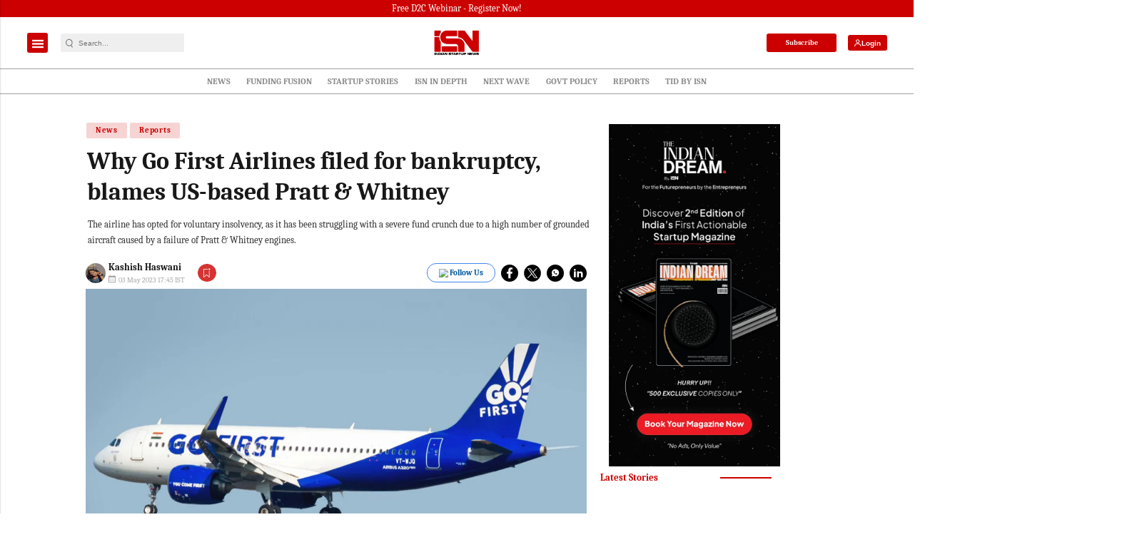

--- FILE ---
content_type: text/html; charset=utf-8
request_url: https://www.google.com/recaptcha/api2/aframe
body_size: -86
content:
<!DOCTYPE HTML><html><head><meta http-equiv="content-type" content="text/html; charset=UTF-8"></head><body><script nonce="IubT_5GJkNYsDjbhMydO9Q">/** Anti-fraud and anti-abuse applications only. See google.com/recaptcha */ try{var clients={'sodar':'https://pagead2.googlesyndication.com/pagead/sodar?'};window.addEventListener("message",function(a){try{if(a.source===window.parent){var b=JSON.parse(a.data);var c=clients[b['id']];if(c){var d=document.createElement('img');d.src=c+b['params']+'&rc='+(localStorage.getItem("rc::a")?sessionStorage.getItem("rc::b"):"");window.document.body.appendChild(d);sessionStorage.setItem("rc::e",parseInt(sessionStorage.getItem("rc::e")||0)+1);localStorage.setItem("rc::h",'1768776142662');}}}catch(b){}});window.parent.postMessage("_grecaptcha_ready", "*");}catch(b){}</script></body></html>

--- FILE ---
content_type: application/javascript; charset=utf-8
request_url: https://fundingchoicesmessages.google.com/f/AGSKWxV0uxedlp0RFCWzef6_3vDHdZf_e_WTHSxt-EJWmmVyWIwYcTZy-d0U4HEWPY56asz-OYKYgESFSvNi0x8RYWBTH1cMQrpVspnXMtR_Tl-gOtUI-vYvfoCKoyjzLOyf3voD-VipyptWok6V83Z0xsCNT8p282rhtscEOpJ84wQIhhfGA_re-M7o77i7/_/adcounter./nb/avanti./advertisement160./adstracking./imads.js
body_size: -1291
content:
window['4fd91ba8-27e0-404a-85d2-c7cfcc10a79c'] = true;

--- FILE ---
content_type: application/javascript; charset=utf-8
request_url: https://fundingchoicesmessages.google.com/f/AGSKWxX7pkMH4GY-fGmW_x08qaAiLhEeh1mino-Kox2Qk7yqtDjumo4BRL_GG54HPhKAgYNi6NO7c96d4_z0KNgIGPLSXezBUEfwXYEFbeN7pUOhza8LF12c9uia9M1GpgBeCK6sHEA99A==?fccs=W251bGwsbnVsbCxudWxsLG51bGwsbnVsbCxudWxsLFsxNzY4Nzc2MTQzLDEwMzAwMDAwMF0sbnVsbCxudWxsLG51bGwsW251bGwsWzcsOSw2XSxudWxsLDIsbnVsbCwiZW4iLG51bGwsbnVsbCxudWxsLG51bGwsbnVsbCwxXSwiaHR0cHM6Ly9pbmRpYW5zdGFydHVwbmV3cy5jb20vbmV3cy93aHktaW5kaWFuLWJ1ZGdldC1haXJsaW5lLWdvLWZpcnN0LWZpbGVkLWZvci1iYW5rcnVwdGN5IixudWxsLFtbOCwiTTlsa3pVYVpEc2ciXSxbOSwiZW4tVVMiXSxbMTksIjIiXSxbMTcsIlswXSJdLFsyNCwiIl0sWzI5LCJmYWxzZSJdXV0
body_size: 214
content:
if (typeof __googlefc.fcKernelManager.run === 'function') {"use strict";this.default_ContributorServingResponseClientJs=this.default_ContributorServingResponseClientJs||{};(function(_){var window=this;
try{
var np=function(a){this.A=_.t(a)};_.u(np,_.J);var op=function(a){this.A=_.t(a)};_.u(op,_.J);op.prototype.getWhitelistStatus=function(){return _.F(this,2)};var pp=function(a){this.A=_.t(a)};_.u(pp,_.J);var qp=_.Zc(pp),rp=function(a,b,c){this.B=a;this.j=_.A(b,np,1);this.l=_.A(b,_.Nk,3);this.F=_.A(b,op,4);a=this.B.location.hostname;this.D=_.Dg(this.j,2)&&_.O(this.j,2)!==""?_.O(this.j,2):a;a=new _.Og(_.Ok(this.l));this.C=new _.bh(_.q.document,this.D,a);this.console=null;this.o=new _.jp(this.B,c,a)};
rp.prototype.run=function(){if(_.O(this.j,3)){var a=this.C,b=_.O(this.j,3),c=_.dh(a),d=new _.Ug;b=_.fg(d,1,b);c=_.C(c,1,b);_.hh(a,c)}else _.eh(this.C,"FCNEC");_.lp(this.o,_.A(this.l,_.Ae,1),this.l.getDefaultConsentRevocationText(),this.l.getDefaultConsentRevocationCloseText(),this.l.getDefaultConsentRevocationAttestationText(),this.D);_.mp(this.o,_.F(this.F,1),this.F.getWhitelistStatus());var e;a=(e=this.B.googlefc)==null?void 0:e.__executeManualDeployment;a!==void 0&&typeof a==="function"&&_.Qo(this.o.G,
"manualDeploymentApi")};var sp=function(){};sp.prototype.run=function(a,b,c){var d;return _.v(function(e){d=qp(b);(new rp(a,d,c)).run();return e.return({})})};_.Rk(7,new sp);
}catch(e){_._DumpException(e)}
}).call(this,this.default_ContributorServingResponseClientJs);
// Google Inc.

//# sourceURL=/_/mss/boq-content-ads-contributor/_/js/k=boq-content-ads-contributor.ContributorServingResponseClientJs.en_US.M9lkzUaZDsg.es5.O/d=1/exm=ad_blocking_detection_executable,kernel_loader,loader_js_executable,web_iab_tcf_v2_signal_executable/ed=1/rs=AJlcJMzanTQvnnVdXXtZinnKRQ21NfsPog/m=cookie_refresh_executable
__googlefc.fcKernelManager.run('\x5b\x5b\x5b7,\x22\x5b\x5bnull,\\\x22indianstartupnews.com\\\x22,\\\x22AKsRol_ZKO34kB5HLkgOp390PNDMz5y9tYA6URd0Avp5WZdNQHnswOU9nbiWjRAd9TkyUWSIWXqx5GPD4EhvgLt_6TlGPyxwYNj9R3doKUFLg09eAGnJgO2A5F93Qon6Xzq6HXCIbhY2pXgonPSTM5lJtBCpflMHJQ\\\\u003d\\\\u003d\\\x22\x5d,null,\x5b\x5bnull,null,null,\\\x22https:\/\/fundingchoicesmessages.google.com\/f\/AGSKWxUoqF-GiNq9ucdn3BKQCZ-dQRuImu7JEQSt16EeRl1jF_5iQFw4SGOOgSqsc-pmkVZHgeThgCuI4hSd7-0Mn2G40hMD3CfpFn4JOyswHL2b9DqAM6JkSt2hd27maGgQYxP1bNQtrQ\\\\u003d\\\\u003d\\\x22\x5d,null,null,\x5bnull,null,null,\\\x22https:\/\/fundingchoicesmessages.google.com\/el\/AGSKWxUlxC9JbrqmmUsJMbraVN_R8BufokOK5caq1xxOj8TmqeuM9tO5LI0OwOSwP7BBQ8sRF83EAaXBkE7rx2y7w1A6AqO812Ag6ypI76tcNI4n1RScLNpyHg6PQ8HjWCiAsvqw_8bKHA\\\\u003d\\\\u003d\\\x22\x5d,null,\x5bnull,\x5b7,9,6\x5d,null,2,null,\\\x22en\\\x22,null,null,null,null,null,1\x5d,null,\\\x22Privacy and cookie settings\\\x22,\\\x22Close\\\x22,null,null,null,\\\x22Managed by Google. Complies with IAB TCF. CMP ID: 300\\\x22\x5d,\x5b3,1\x5d\x5d\x22\x5d\x5d,\x5bnull,null,null,\x22https:\/\/fundingchoicesmessages.google.com\/f\/AGSKWxVTuMfY1-BU1n1Dj5qeoe80W9HiE3tS4bK5DI3oWwVs1-NXKVTmfltVFhBpi8UG-KLQgbA7Jx4H8VdnpH_KoWxKC9RHTAtXu3HtdpxSxt17kyWehDlieSC6X1UlOgIEKVFn3tIV-A\\u003d\\u003d\x22\x5d\x5d');}